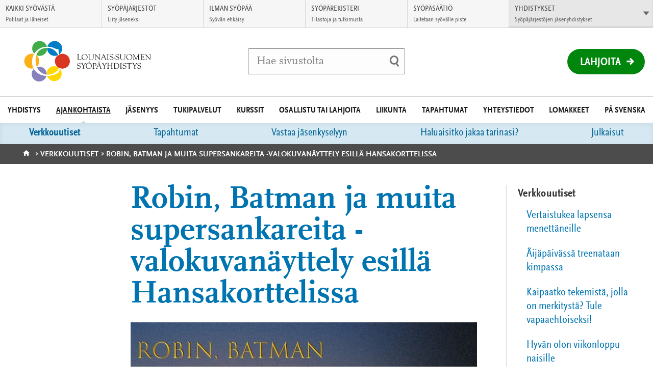

--- FILE ---
content_type: text/html; charset=UTF-8
request_url: https://www.lounais-suomensyopayhdistys.fi/ajankohtaista/verkkouutiset/robin-batman-ja-muita-supersankareita-valokuvanayttely-esilla-hansakorttelissa/
body_size: 13757
content:
<!DOCTYPE html>
<html class="no-js" lang="fi">
<head>

    <!-- Google Tag Manager -->
<script>(function(w,d,s,l,i){w[l]=w[l]||[];w[l].push({'gtm.start':
new Date().getTime(),event:'gtm.js'});var f=d.getElementsByTagName(s)[0],
j=d.createElement(s),dl=l!='dataLayer'?'&l='+l:'';j.async=true;j.src=
'https://www.googletagmanager.com/gtm.js?id='+i+dl;f.parentNode.insertBefore(j,f);
})(window,document,'script','dataLayer','GTM-MLGJQXX');</script>
<!-- End Google Tag Manager -->
    <!-- Global site tag (gtag.js) - Google Analytics -->

    <script async src="https://www.googletagmanager.com/gtag/js?id=UA-3110307-36"></script>

    <script>

      window.dataLayer = window.dataLayer || [];

      function gtag(){dataLayer.push(arguments);}

      gtag('js', new Date());



      gtag('config', 'UA-3110307-36');

    </script>

    <meta charset="UTF-8">
    <meta http-equiv="X-UA-Compatible" content="IE=edge">
    <title>Robin, Batman ja muita supersankareita -valokuvanäyttely esillä Hansakorttelissa | Lounais-Suomen Syöpäyhdistys</title>

    <meta name="viewport" content="width=device-width, initial-scale=1.0, minimum-scale=1.0">
    <meta property="fb:app_id" content="828864433901368" />

    <link rel="shortcut icon" href="https://www.lounais-suomensyopayhdistys.fi/app/themes/alueellisetsyopayhdistykset/assets/images/favicons/favicon.ico" />
    <link rel="apple-touch-icon-precomposed" sizes="57x57" href="https://www.lounais-suomensyopayhdistys.fi/app/themes/alueellisetsyopayhdistykset/assets/images/favicons/apple-touch-icon-57x57.png" />
    <link rel="apple-touch-icon-precomposed" sizes="114x114" href="https://www.lounais-suomensyopayhdistys.fi/app/themes/alueellisetsyopayhdistykset/assets/images/favicons/apple-touch-icon-114x114.png" />
    <link rel="apple-touch-icon-precomposed" sizes="72x72" href="https://www.lounais-suomensyopayhdistys.fi/app/themes/alueellisetsyopayhdistykset/assets/images/favicons/apple-touch-icon-72x72.png" />
    <link rel="apple-touch-icon-precomposed" sizes="144x144" href="https://www.lounais-suomensyopayhdistys.fi/app/themes/alueellisetsyopayhdistykset/assets/images/favicons/apple-touch-icon-144x144.png" />
    <link rel="apple-touch-icon-precomposed" sizes="60x60" href="https://www.lounais-suomensyopayhdistys.fi/app/themes/alueellisetsyopayhdistykset/assets/images/favicons/apple-touch-icon-60x60.png" />
    <link rel="apple-touch-icon-precomposed" sizes="120x120" href="https://www.lounais-suomensyopayhdistys.fi/app/themes/alueellisetsyopayhdistykset/assets/images/favicons/apple-touch-icon-120x120.png" />
    <link rel="apple-touch-icon-precomposed" sizes="76x76" href="https://www.lounais-suomensyopayhdistys.fi/app/themes/alueellisetsyopayhdistykset/assets/images/favicons/apple-touch-icon-76x76.png" />
    <link rel="apple-touch-icon-precomposed" sizes="152x152" href="https://www.lounais-suomensyopayhdistys.fi/app/themes/alueellisetsyopayhdistykset/assets/images/favicons/apple-touch-icon-152x152.png" />
    <link rel="icon" type="image/png" href="https://www.lounais-suomensyopayhdistys.fi/app/themes/alueellisetsyopayhdistykset/assets/images/favicons/favicon-196x196.png" sizes="196x196" />
    <link rel="icon" type="image/png" href="https://www.lounais-suomensyopayhdistys.fi/app/themes/alueellisetsyopayhdistykset/assets/images/favicons/favicon-96x96.png" sizes="96x96" />
    <link rel="icon" type="image/png" href="https://www.lounais-suomensyopayhdistys.fi/app/themes/alueellisetsyopayhdistykset/assets/images/favicons/favicon-64x64.png" sizes="64x64" />
    <link rel="icon" type="image/png" href="https://www.lounais-suomensyopayhdistys.fi/app/themes/alueellisetsyopayhdistykset/assets/images/favicons/favicon-48x48.png" sizes="48x48" />
    <link rel="icon" type="image/png" href="https://www.lounais-suomensyopayhdistys.fi/app/themes/alueellisetsyopayhdistykset/assets/images/favicons/favicon-32x32.png" sizes="32x32" />
    <link rel="icon" type="image/png" href="https://www.lounais-suomensyopayhdistys.fi/app/themes/alueellisetsyopayhdistykset/assets/images/favicons/favicon-24x24.png" sizes="24x24" />
    <link rel="icon" type="image/png" href="https://www.lounais-suomensyopayhdistys.fi/app/themes/alueellisetsyopayhdistykset/assets/images/favicons/favicon-16x16.png" sizes="16x16" />
    <link rel="icon" type="image/png" href="https://www.lounais-suomensyopayhdistys.fi/app/themes/alueellisetsyopayhdistykset/assets/images/favicons/favicon-128x128.png" sizes="128x128" />
    <meta name="msapplication-square70x70logo" content="https://www.lounais-suomensyopayhdistys.fi/app/themes/alueellisetsyopayhdistykset/assets/images/favicons/mstile-70x70.png" />
    <meta name="msapplication-square150x150logo" content="https://www.lounais-suomensyopayhdistys.fi/app/themes/alueellisetsyopayhdistykset/assets/images/favicons/mstile-150x150.png" />
    <meta name="msapplication-wide310x150logo" content="https://www.lounais-suomensyopayhdistys.fi/app/themes/alueellisetsyopayhdistykset/assets/images/favicons/mstile-310x150.png" />
    <meta name="msapplication-square310x310logo" content="https://www.lounais-suomensyopayhdistys.fi/app/themes/alueellisetsyopayhdistykset/assets/images/favicons/mstile-310x310.png" />
    <meta name="msapplication-TileColor" content="#ffffff"/>

    <!--[if gt IE 8]><!-->
        <link rel="stylesheet" href="https://www.lounais-suomensyopayhdistys.fi/app/themes/alueellisetsyopayhdistykset/assets/css/main.min.css?ver=1769153266">
    <!--<![endif]-->    <script id="CookieConsent" src="https://policy.app.cookieinformation.com/uc.js" data-culture="FI" type="text/javascript"></script>
    <meta name='robots' content='index, follow, max-image-preview:large, max-snippet:-1, max-video-preview:-1' />

	<!-- This site is optimized with the Yoast SEO plugin v26.8 - https://yoast.com/product/yoast-seo-wordpress/ -->
	<link rel="canonical" href="https://www.lounais-suomensyopayhdistys.fi/ajankohtaista/verkkouutiset/robin-batman-ja-muita-supersankareita-valokuvanayttely-esilla-hansakorttelissa/" />
	<meta property="og:locale" content="fi_FI" />
	<meta property="og:type" content="article" />
	<meta property="og:title" content="Robin, Batman ja muita supersankareita -valokuvanäyttely esillä Hansakorttelissa - Lounais-Suomen Syöpäyhdistys" />
	<meta property="og:description" content="(12.10.2020) Alkuvuodesta esillä ollut Robin, Batman ja muita supersankareita -valokuvanäyttely jaa jatkoa. Näyttely on esillä Turun Hansakorttelin toisessa kerroksessa 15.–31.10. Valokuvissa lapsisyöpäpotilasperheiden kerho Sykerön lapset esiintyvät supersankareiksi pukeutuneina. Näyttelyn tavoitteena on levittää tietoa lasten syöpäsairauksista ja Sykerön toiminnasta. Näyttelytila on avoinna arkisin klo 9–20, lauantaisin klo 10–19 ja sunnuntaisin klo 12–18. Näyttelyn on koonnut Patricia [&hellip;]" />
	<meta property="og:url" content="https://www.lounais-suomensyopayhdistys.fi/ajankohtaista/verkkouutiset/robin-batman-ja-muita-supersankareita-valokuvanayttely-esilla-hansakorttelissa/" />
	<meta property="og:site_name" content="Lounais-Suomen Syöpäyhdistys" />
	<meta property="article:modified_time" content="2020-10-12T08:49:59+00:00" />
	<meta property="og:image" content="https://syopa-alueelliset.s3.eu-west-1.amazonaws.com/sites/273/2020/10/12114055/thumbnail_hansana%CC%88yttelymainos1.jpg" />
	<meta property="og:image:width" content="964" />
	<meta property="og:image:height" content="1280" />
	<meta property="og:image:type" content="image/jpeg" />
	<meta name="twitter:card" content="summary_large_image" />
	<meta name="twitter:label1" content="Est. reading time" />
	<meta name="twitter:data1" content="1 minuutti" />
	<script type="application/ld+json" class="yoast-schema-graph">{"@context":"https://schema.org","@graph":[{"@type":"WebPage","@id":"https://www.lounais-suomensyopayhdistys.fi/ajankohtaista/verkkouutiset/robin-batman-ja-muita-supersankareita-valokuvanayttely-esilla-hansakorttelissa/","url":"https://www.lounais-suomensyopayhdistys.fi/ajankohtaista/verkkouutiset/robin-batman-ja-muita-supersankareita-valokuvanayttely-esilla-hansakorttelissa/","name":"Robin, Batman ja muita supersankareita -valokuvanäyttely esillä Hansakorttelissa - Lounais-Suomen Syöpäyhdistys","isPartOf":{"@id":"https://www.lounais-suomensyopayhdistys.fi/#website"},"primaryImageOfPage":{"@id":"https://www.lounais-suomensyopayhdistys.fi/ajankohtaista/verkkouutiset/robin-batman-ja-muita-supersankareita-valokuvanayttely-esilla-hansakorttelissa/#primaryimage"},"image":{"@id":"https://www.lounais-suomensyopayhdistys.fi/ajankohtaista/verkkouutiset/robin-batman-ja-muita-supersankareita-valokuvanayttely-esilla-hansakorttelissa/#primaryimage"},"thumbnailUrl":"https://syopa-alueelliset.s3.eu-west-1.amazonaws.com/sites/273/2020/10/12114055/thumbnail_hansana%CC%88yttelymainos1.jpg","datePublished":"2020-10-12T08:41:37+00:00","dateModified":"2020-10-12T08:49:59+00:00","breadcrumb":{"@id":"https://www.lounais-suomensyopayhdistys.fi/ajankohtaista/verkkouutiset/robin-batman-ja-muita-supersankareita-valokuvanayttely-esilla-hansakorttelissa/#breadcrumb"},"inLanguage":"fi","potentialAction":[{"@type":"ReadAction","target":["https://www.lounais-suomensyopayhdistys.fi/ajankohtaista/verkkouutiset/robin-batman-ja-muita-supersankareita-valokuvanayttely-esilla-hansakorttelissa/"]}]},{"@type":"ImageObject","inLanguage":"fi","@id":"https://www.lounais-suomensyopayhdistys.fi/ajankohtaista/verkkouutiset/robin-batman-ja-muita-supersankareita-valokuvanayttely-esilla-hansakorttelissa/#primaryimage","url":"https://syopa-alueelliset.s3.eu-west-1.amazonaws.com/sites/273/2020/10/12114055/thumbnail_hansana%CC%88yttelymainos1.jpg","contentUrl":"https://syopa-alueelliset.s3.eu-west-1.amazonaws.com/sites/273/2020/10/12114055/thumbnail_hansana%CC%88yttelymainos1.jpg","width":964,"height":1280,"caption":"Kuvassa on batmaniksi pukeutunut lapsi."},{"@type":"BreadcrumbList","@id":"https://www.lounais-suomensyopayhdistys.fi/ajankohtaista/verkkouutiset/robin-batman-ja-muita-supersankareita-valokuvanayttely-esilla-hansakorttelissa/#breadcrumb","itemListElement":[{"@type":"ListItem","position":1,"name":"Etusivu","item":"https://www.lounais-suomensyopayhdistys.fi/"},{"@type":"ListItem","position":2,"name":"Verkkouutiset","item":"https://www.lounais-suomensyopayhdistys.fi/ajankohtaista/verkkouutiset/"},{"@type":"ListItem","position":3,"name":"Robin, Batman ja muita supersankareita -valokuvanäyttely esillä Hansakorttelissa"}]},{"@type":"WebSite","@id":"https://www.lounais-suomensyopayhdistys.fi/#website","url":"https://www.lounais-suomensyopayhdistys.fi/","name":"Lounais-Suomen Syöpäyhdistys","description":"","potentialAction":[{"@type":"SearchAction","target":{"@type":"EntryPoint","urlTemplate":"https://www.lounais-suomensyopayhdistys.fi/?s={search_term_string}"},"query-input":{"@type":"PropertyValueSpecification","valueRequired":true,"valueName":"search_term_string"}}],"inLanguage":"fi"}]}</script>
	<!-- / Yoast SEO plugin. -->


<link rel="alternate" title="oEmbed (JSON)" type="application/json+oembed" href="https://www.lounais-suomensyopayhdistys.fi/wp-json/oembed/1.0/embed?url=https%3A%2F%2Fwww.lounais-suomensyopayhdistys.fi%2Fajankohtaista%2Fverkkouutiset%2Frobin-batman-ja-muita-supersankareita-valokuvanayttely-esilla-hansakorttelissa%2F&#038;lang=fi" />
<link rel="alternate" title="oEmbed (XML)" type="text/xml+oembed" href="https://www.lounais-suomensyopayhdistys.fi/wp-json/oembed/1.0/embed?url=https%3A%2F%2Fwww.lounais-suomensyopayhdistys.fi%2Fajankohtaista%2Fverkkouutiset%2Frobin-batman-ja-muita-supersankareita-valokuvanayttely-esilla-hansakorttelissa%2F&#038;format=xml&#038;lang=fi" />
<style id='wp-img-auto-sizes-contain-inline-css' type='text/css'>
img:is([sizes=auto i],[sizes^="auto," i]){contain-intrinsic-size:3000px 1500px}
/*# sourceURL=wp-img-auto-sizes-contain-inline-css */
</style>
<style id='wp-block-library-inline-css' type='text/css'>
:root{--wp-block-synced-color:#7a00df;--wp-block-synced-color--rgb:122,0,223;--wp-bound-block-color:var(--wp-block-synced-color);--wp-editor-canvas-background:#ddd;--wp-admin-theme-color:#007cba;--wp-admin-theme-color--rgb:0,124,186;--wp-admin-theme-color-darker-10:#006ba1;--wp-admin-theme-color-darker-10--rgb:0,107,160.5;--wp-admin-theme-color-darker-20:#005a87;--wp-admin-theme-color-darker-20--rgb:0,90,135;--wp-admin-border-width-focus:2px}@media (min-resolution:192dpi){:root{--wp-admin-border-width-focus:1.5px}}.wp-element-button{cursor:pointer}:root .has-very-light-gray-background-color{background-color:#eee}:root .has-very-dark-gray-background-color{background-color:#313131}:root .has-very-light-gray-color{color:#eee}:root .has-very-dark-gray-color{color:#313131}:root .has-vivid-green-cyan-to-vivid-cyan-blue-gradient-background{background:linear-gradient(135deg,#00d084,#0693e3)}:root .has-purple-crush-gradient-background{background:linear-gradient(135deg,#34e2e4,#4721fb 50%,#ab1dfe)}:root .has-hazy-dawn-gradient-background{background:linear-gradient(135deg,#faaca8,#dad0ec)}:root .has-subdued-olive-gradient-background{background:linear-gradient(135deg,#fafae1,#67a671)}:root .has-atomic-cream-gradient-background{background:linear-gradient(135deg,#fdd79a,#004a59)}:root .has-nightshade-gradient-background{background:linear-gradient(135deg,#330968,#31cdcf)}:root .has-midnight-gradient-background{background:linear-gradient(135deg,#020381,#2874fc)}:root{--wp--preset--font-size--normal:16px;--wp--preset--font-size--huge:42px}.has-regular-font-size{font-size:1em}.has-larger-font-size{font-size:2.625em}.has-normal-font-size{font-size:var(--wp--preset--font-size--normal)}.has-huge-font-size{font-size:var(--wp--preset--font-size--huge)}.has-text-align-center{text-align:center}.has-text-align-left{text-align:left}.has-text-align-right{text-align:right}.has-fit-text{white-space:nowrap!important}#end-resizable-editor-section{display:none}.aligncenter{clear:both}.items-justified-left{justify-content:flex-start}.items-justified-center{justify-content:center}.items-justified-right{justify-content:flex-end}.items-justified-space-between{justify-content:space-between}.screen-reader-text{border:0;clip-path:inset(50%);height:1px;margin:-1px;overflow:hidden;padding:0;position:absolute;width:1px;word-wrap:normal!important}.screen-reader-text:focus{background-color:#ddd;clip-path:none;color:#444;display:block;font-size:1em;height:auto;left:5px;line-height:normal;padding:15px 23px 14px;text-decoration:none;top:5px;width:auto;z-index:100000}html :where(.has-border-color){border-style:solid}html :where([style*=border-top-color]){border-top-style:solid}html :where([style*=border-right-color]){border-right-style:solid}html :where([style*=border-bottom-color]){border-bottom-style:solid}html :where([style*=border-left-color]){border-left-style:solid}html :where([style*=border-width]){border-style:solid}html :where([style*=border-top-width]){border-top-style:solid}html :where([style*=border-right-width]){border-right-style:solid}html :where([style*=border-bottom-width]){border-bottom-style:solid}html :where([style*=border-left-width]){border-left-style:solid}html :where(img[class*=wp-image-]){height:auto;max-width:100%}:where(figure){margin:0 0 1em}html :where(.is-position-sticky){--wp-admin--admin-bar--position-offset:var(--wp-admin--admin-bar--height,0px)}@media screen and (max-width:600px){html :where(.is-position-sticky){--wp-admin--admin-bar--position-offset:0px}}

/*# sourceURL=wp-block-library-inline-css */
</style><style id='global-styles-inline-css' type='text/css'>
:root{--wp--preset--aspect-ratio--square: 1;--wp--preset--aspect-ratio--4-3: 4/3;--wp--preset--aspect-ratio--3-4: 3/4;--wp--preset--aspect-ratio--3-2: 3/2;--wp--preset--aspect-ratio--2-3: 2/3;--wp--preset--aspect-ratio--16-9: 16/9;--wp--preset--aspect-ratio--9-16: 9/16;--wp--preset--color--black: #000000;--wp--preset--color--cyan-bluish-gray: #abb8c3;--wp--preset--color--white: #ffffff;--wp--preset--color--pale-pink: #f78da7;--wp--preset--color--vivid-red: #cf2e2e;--wp--preset--color--luminous-vivid-orange: #ff6900;--wp--preset--color--luminous-vivid-amber: #fcb900;--wp--preset--color--light-green-cyan: #7bdcb5;--wp--preset--color--vivid-green-cyan: #00d084;--wp--preset--color--pale-cyan-blue: #8ed1fc;--wp--preset--color--vivid-cyan-blue: #0693e3;--wp--preset--color--vivid-purple: #9b51e0;--wp--preset--gradient--vivid-cyan-blue-to-vivid-purple: linear-gradient(135deg,rgb(6,147,227) 0%,rgb(155,81,224) 100%);--wp--preset--gradient--light-green-cyan-to-vivid-green-cyan: linear-gradient(135deg,rgb(122,220,180) 0%,rgb(0,208,130) 100%);--wp--preset--gradient--luminous-vivid-amber-to-luminous-vivid-orange: linear-gradient(135deg,rgb(252,185,0) 0%,rgb(255,105,0) 100%);--wp--preset--gradient--luminous-vivid-orange-to-vivid-red: linear-gradient(135deg,rgb(255,105,0) 0%,rgb(207,46,46) 100%);--wp--preset--gradient--very-light-gray-to-cyan-bluish-gray: linear-gradient(135deg,rgb(238,238,238) 0%,rgb(169,184,195) 100%);--wp--preset--gradient--cool-to-warm-spectrum: linear-gradient(135deg,rgb(74,234,220) 0%,rgb(151,120,209) 20%,rgb(207,42,186) 40%,rgb(238,44,130) 60%,rgb(251,105,98) 80%,rgb(254,248,76) 100%);--wp--preset--gradient--blush-light-purple: linear-gradient(135deg,rgb(255,206,236) 0%,rgb(152,150,240) 100%);--wp--preset--gradient--blush-bordeaux: linear-gradient(135deg,rgb(254,205,165) 0%,rgb(254,45,45) 50%,rgb(107,0,62) 100%);--wp--preset--gradient--luminous-dusk: linear-gradient(135deg,rgb(255,203,112) 0%,rgb(199,81,192) 50%,rgb(65,88,208) 100%);--wp--preset--gradient--pale-ocean: linear-gradient(135deg,rgb(255,245,203) 0%,rgb(182,227,212) 50%,rgb(51,167,181) 100%);--wp--preset--gradient--electric-grass: linear-gradient(135deg,rgb(202,248,128) 0%,rgb(113,206,126) 100%);--wp--preset--gradient--midnight: linear-gradient(135deg,rgb(2,3,129) 0%,rgb(40,116,252) 100%);--wp--preset--font-size--small: 13px;--wp--preset--font-size--medium: 20px;--wp--preset--font-size--large: 36px;--wp--preset--font-size--x-large: 42px;--wp--preset--spacing--20: 0.44rem;--wp--preset--spacing--30: 0.67rem;--wp--preset--spacing--40: 1rem;--wp--preset--spacing--50: 1.5rem;--wp--preset--spacing--60: 2.25rem;--wp--preset--spacing--70: 3.38rem;--wp--preset--spacing--80: 5.06rem;--wp--preset--shadow--natural: 6px 6px 9px rgba(0, 0, 0, 0.2);--wp--preset--shadow--deep: 12px 12px 50px rgba(0, 0, 0, 0.4);--wp--preset--shadow--sharp: 6px 6px 0px rgba(0, 0, 0, 0.2);--wp--preset--shadow--outlined: 6px 6px 0px -3px rgb(255, 255, 255), 6px 6px rgb(0, 0, 0);--wp--preset--shadow--crisp: 6px 6px 0px rgb(0, 0, 0);}:where(.is-layout-flex){gap: 0.5em;}:where(.is-layout-grid){gap: 0.5em;}body .is-layout-flex{display: flex;}.is-layout-flex{flex-wrap: wrap;align-items: center;}.is-layout-flex > :is(*, div){margin: 0;}body .is-layout-grid{display: grid;}.is-layout-grid > :is(*, div){margin: 0;}:where(.wp-block-columns.is-layout-flex){gap: 2em;}:where(.wp-block-columns.is-layout-grid){gap: 2em;}:where(.wp-block-post-template.is-layout-flex){gap: 1.25em;}:where(.wp-block-post-template.is-layout-grid){gap: 1.25em;}.has-black-color{color: var(--wp--preset--color--black) !important;}.has-cyan-bluish-gray-color{color: var(--wp--preset--color--cyan-bluish-gray) !important;}.has-white-color{color: var(--wp--preset--color--white) !important;}.has-pale-pink-color{color: var(--wp--preset--color--pale-pink) !important;}.has-vivid-red-color{color: var(--wp--preset--color--vivid-red) !important;}.has-luminous-vivid-orange-color{color: var(--wp--preset--color--luminous-vivid-orange) !important;}.has-luminous-vivid-amber-color{color: var(--wp--preset--color--luminous-vivid-amber) !important;}.has-light-green-cyan-color{color: var(--wp--preset--color--light-green-cyan) !important;}.has-vivid-green-cyan-color{color: var(--wp--preset--color--vivid-green-cyan) !important;}.has-pale-cyan-blue-color{color: var(--wp--preset--color--pale-cyan-blue) !important;}.has-vivid-cyan-blue-color{color: var(--wp--preset--color--vivid-cyan-blue) !important;}.has-vivid-purple-color{color: var(--wp--preset--color--vivid-purple) !important;}.has-black-background-color{background-color: var(--wp--preset--color--black) !important;}.has-cyan-bluish-gray-background-color{background-color: var(--wp--preset--color--cyan-bluish-gray) !important;}.has-white-background-color{background-color: var(--wp--preset--color--white) !important;}.has-pale-pink-background-color{background-color: var(--wp--preset--color--pale-pink) !important;}.has-vivid-red-background-color{background-color: var(--wp--preset--color--vivid-red) !important;}.has-luminous-vivid-orange-background-color{background-color: var(--wp--preset--color--luminous-vivid-orange) !important;}.has-luminous-vivid-amber-background-color{background-color: var(--wp--preset--color--luminous-vivid-amber) !important;}.has-light-green-cyan-background-color{background-color: var(--wp--preset--color--light-green-cyan) !important;}.has-vivid-green-cyan-background-color{background-color: var(--wp--preset--color--vivid-green-cyan) !important;}.has-pale-cyan-blue-background-color{background-color: var(--wp--preset--color--pale-cyan-blue) !important;}.has-vivid-cyan-blue-background-color{background-color: var(--wp--preset--color--vivid-cyan-blue) !important;}.has-vivid-purple-background-color{background-color: var(--wp--preset--color--vivid-purple) !important;}.has-black-border-color{border-color: var(--wp--preset--color--black) !important;}.has-cyan-bluish-gray-border-color{border-color: var(--wp--preset--color--cyan-bluish-gray) !important;}.has-white-border-color{border-color: var(--wp--preset--color--white) !important;}.has-pale-pink-border-color{border-color: var(--wp--preset--color--pale-pink) !important;}.has-vivid-red-border-color{border-color: var(--wp--preset--color--vivid-red) !important;}.has-luminous-vivid-orange-border-color{border-color: var(--wp--preset--color--luminous-vivid-orange) !important;}.has-luminous-vivid-amber-border-color{border-color: var(--wp--preset--color--luminous-vivid-amber) !important;}.has-light-green-cyan-border-color{border-color: var(--wp--preset--color--light-green-cyan) !important;}.has-vivid-green-cyan-border-color{border-color: var(--wp--preset--color--vivid-green-cyan) !important;}.has-pale-cyan-blue-border-color{border-color: var(--wp--preset--color--pale-cyan-blue) !important;}.has-vivid-cyan-blue-border-color{border-color: var(--wp--preset--color--vivid-cyan-blue) !important;}.has-vivid-purple-border-color{border-color: var(--wp--preset--color--vivid-purple) !important;}.has-vivid-cyan-blue-to-vivid-purple-gradient-background{background: var(--wp--preset--gradient--vivid-cyan-blue-to-vivid-purple) !important;}.has-light-green-cyan-to-vivid-green-cyan-gradient-background{background: var(--wp--preset--gradient--light-green-cyan-to-vivid-green-cyan) !important;}.has-luminous-vivid-amber-to-luminous-vivid-orange-gradient-background{background: var(--wp--preset--gradient--luminous-vivid-amber-to-luminous-vivid-orange) !important;}.has-luminous-vivid-orange-to-vivid-red-gradient-background{background: var(--wp--preset--gradient--luminous-vivid-orange-to-vivid-red) !important;}.has-very-light-gray-to-cyan-bluish-gray-gradient-background{background: var(--wp--preset--gradient--very-light-gray-to-cyan-bluish-gray) !important;}.has-cool-to-warm-spectrum-gradient-background{background: var(--wp--preset--gradient--cool-to-warm-spectrum) !important;}.has-blush-light-purple-gradient-background{background: var(--wp--preset--gradient--blush-light-purple) !important;}.has-blush-bordeaux-gradient-background{background: var(--wp--preset--gradient--blush-bordeaux) !important;}.has-luminous-dusk-gradient-background{background: var(--wp--preset--gradient--luminous-dusk) !important;}.has-pale-ocean-gradient-background{background: var(--wp--preset--gradient--pale-ocean) !important;}.has-electric-grass-gradient-background{background: var(--wp--preset--gradient--electric-grass) !important;}.has-midnight-gradient-background{background: var(--wp--preset--gradient--midnight) !important;}.has-small-font-size{font-size: var(--wp--preset--font-size--small) !important;}.has-medium-font-size{font-size: var(--wp--preset--font-size--medium) !important;}.has-large-font-size{font-size: var(--wp--preset--font-size--large) !important;}.has-x-large-font-size{font-size: var(--wp--preset--font-size--x-large) !important;}
/*# sourceURL=global-styles-inline-css */
</style>

<style id='classic-theme-styles-inline-css' type='text/css'>
/*! This file is auto-generated */
.wp-block-button__link{color:#fff;background-color:#32373c;border-radius:9999px;box-shadow:none;text-decoration:none;padding:calc(.667em + 2px) calc(1.333em + 2px);font-size:1.125em}.wp-block-file__button{background:#32373c;color:#fff;text-decoration:none}
/*# sourceURL=/wp-includes/css/classic-themes.min.css */
</style>
<script type="text/javascript" src="https://www.lounais-suomensyopayhdistys.fi/app/themes/alueellisetsyopayhdistykset/assets/js/vendor/modernizr-2.7.1.min.js?ver=2.7.1" id="modernizr-js-js"></script>
<script type="text/javascript" src="https://www.lounais-suomensyopayhdistys.fi/app/themes/alueellisetsyopayhdistykset/assets/js/vendor/jquery-2.1.1.min.js?ver=2.1.1" id="jquery-js"></script>
<link rel="https://api.w.org/" href="https://www.lounais-suomensyopayhdistys.fi/wp-json/" />
<link rel='shortlink' href='https://www.lounais-suomensyopayhdistys.fi/?p=7725' />
        <style type="text/css">
            .teaser-main{
                background-image: url('https://syopa-alueelliset.s3.eu-west-1.amazonaws.com/sites/273/2020/10/12114055/thumbnail_hansana%CC%88yttelymainos1-640x480.jpg');
            }

            @media screen and (min-width: 768px){
                .teaser-main{
                    background-image: url('https://syopa-alueelliset.s3.eu-west-1.amazonaws.com/sites/273/2020/10/12114055/thumbnail_hansana%CC%88yttelymainos1-964x700.jpg');
                }
            }

            @media screen and (min-width: 1025px){
                .teaser-main{
                    background-image: url('https://syopa-alueelliset.s3.eu-west-1.amazonaws.com/sites/273/2020/10/12114055/thumbnail_hansana%CC%88yttelymainos1-964x900.jpg');
                }
            }
        </style>    <script type="text/javascript">
        var ajaxurl = "https://www.lounais-suomensyopayhdistys.fi/app/themes/alueellisetsyopayhdistykset/lib/ajax-frontend.php";
        var no_events_found = "Ei tapahtumia tälle päivälle";

        ajaxurl = "/app/themes/alueellisetsyopayhdistykset/lib/ajax-frontend.php";
    </script>

    <script>
        // Pingdom RUM
        var _prum = [['id', '55f12899abe53d1132905ad0'],
                     ['mark', 'firstbyte', (new Date()).getTime()]];
        (function() {
            var s = document.getElementsByTagName('script')[0]
              , p = document.createElement('script');
            p.async = 'async';
            p.src = '//rum-static.pingdom.net/prum.min.js';
            s.parentNode.insertBefore(p, s);
        })();
    </script>
    
    <!-- Elisa bot -->
    </head>
<body class="wp-singular release-template-default single single-release postid-7725 wp-theme-alueellisetsyopayhdistykset has-thumbnail site--lounais-suomen-sy--p--yhdistys">
    <!-- Google Tag Manager (noscript) -->
<noscript><iframe src="https://www.googletagmanager.com/ns.html?id=GTM-MLGJQXX"
height="0" width="0" style="display:none;visibility:hidden"></iframe></noscript>
<!-- End Google Tag Manager (noscript) -->

                <div id="fb-root"></div>
        <script>(function(d, s, id) {
          var js, fjs = d.getElementsByTagName(s)[0];
          if (d.getElementById(id)) return;
          js = d.createElement(s); js.id = id;
          js.src = "//connect.facebook.net/fi_FI/sdk.js#xfbml=1&version=v2.6";
          fjs.parentNode.insertBefore(js, fjs);
        }(document, 'script', 'facebook-jssdk'));</script>
    <!-- End Google Tag Manager -->    <script>
      !function(document, script, id) {
        var js;
        var fjs = document.getElementsByTagName(script)[0];

        if(!document.getElementById(id)) {
          js = document.createElement(script);
          js.id = id;
          js.src = "//platform.twitter.com/widgets.js";

          fjs.parentNode.insertBefore(js,fjs);
        }
      }(document, "script", "twitter-wjs")
    </script>
    <a href="#main" class="skip-to-content accessibility accessibility--focus">Siirry suoraan sisältöön</a>

    <div class="main-wrapper">
        <!-- Begin .header -->
        <header class="header js-header" role="banner">
            <div class="wrap-top">

                <div class="logo-container">
                    <a href="https://www.lounais-suomensyopayhdistys.fi/" class="logo">
                                                    <img src="https://syopa-alueelliset.s3.eu-west-1.amazonaws.com/sites/273/2018/08/20152611/lounais_suomensyopayhdistys.svg" alt="Lounais-Suomen Syöpäyhdistys - Etusivulle" />
                                            </a>
                </div>

                <div class="search-item-container">
                    <div class="search-item">
                        <form method="get" class="inline-form search-form" action="https://www.lounais-suomensyopayhdistys.fi/">
    <label for="search" class="js-search-label">
        <span class="search-trigger" aria-hidden="true"></span>
        <span class="placeholder">Hae sivustolta</span>
        <input id="search" type="search" class="field search js-search-input" name="s" />
    </label>
    <input type="submit" name="submit" class="submit-search" value="Tee haku" />
</form>
                    </div>
                </div>

                <div class="header-list-container">
                    <ul class="header-list">
                                                <li class="mobile-search">
                            <button class="mobile-search-toggle js-search-trigger">
                                <span class="mobile-search-label">Haku</span>
                                <span class="search-trigger" aria-hidden="true"></span>
                            </button>
                        </li>
                    </ul>

                                            <div class="donation-wrapper">
                            <a href="https://lahjoita.securycast.com/lssy" class="donation">Lahjoita</a>
                        </div>
                                    </div>
            </div>
            <button class="nav-toggle-menu">
                <span class="nav-toggle-menu__close-text">Sulje valikko</span>
                <span class="nav-toggle-menu__open-text">Valikko</span>
            </button>
            <nav class="nav-primary nav--theme--blue">
                <header class="header-subnav">
                    <button class="prev-level-trigger">
                        <span class="accessibility">Takaisin</span>
                    </button>
                    <a data-title="Etusivu" href="https://www.lounais-suomensyopayhdistys.fi/" class="nav-breadcrumb">Etusivu</a>
                </header>
                <ul class="nav-list top-level">
                <li id="nav-menu-item-23" class="main-menu-item  menu-item-even menu-item-depth-0 menu-item menu-item-type-post_type menu-item-object-page menu-item-has-children"><a href="https://www.lounais-suomensyopayhdistys.fi/yhdistys/" class="menu-link main-menu-link">Yhdistys</a>
<button data-href="https://www.lounais-suomensyopayhdistys.fi/yhdistys/" data-subtitle="Yhdistys" class="sub-level-trigger"><span class="accessibility">Avaa alavalikko Yhdistys</button></button><div class="sub-level-wrapper"><ul class="sub-level nav-list menu-odd  level-1">
	<li id="nav-menu-item-1958" class="sub-menu-item  menu-item-odd menu-item-depth-1 menu-item menu-item-type-post_type menu-item-object-page"><a href="https://www.lounais-suomensyopayhdistys.fi/yhdistys/toiminta/" class="menu-link sub-menu-link">Toiminta</a></li>
	<li id="nav-menu-item-1966" class="sub-menu-item  menu-item-odd menu-item-depth-1 menu-item menu-item-type-post_type menu-item-object-page"><a href="https://www.lounais-suomensyopayhdistys.fi/yhdistys/hallinto/" class="menu-link sub-menu-link">Hallinto</a></li>
	<li id="nav-menu-item-2223" class="sub-menu-item  menu-item-odd menu-item-depth-1 menu-item menu-item-type-post_type menu-item-object-page"><a href="https://www.lounais-suomensyopayhdistys.fi/yhdistys/paikallisosastot-ja-potilaskerhot/" class="menu-link sub-menu-link">Paikallisosastot ja potilaskerhot</a></li>
	<li id="nav-menu-item-2246" class="sub-menu-item  menu-item-odd menu-item-depth-1 menu-item menu-item-type-post_type menu-item-object-page menu-item-has-children"><a href="https://www.lounais-suomensyopayhdistys.fi/yhdistys/matkari/" class="menu-link sub-menu-link">Matkari</a>
	<button data-href="https://www.lounais-suomensyopayhdistys.fi/yhdistys/matkari/" data-subtitle="Matkari" class="sub-level-trigger"><span class="accessibility">Avaa alavalikko Matkari</button></button><div class="sub-level-wrapper"><ul class="sub-level nav-list menu-even sub-sub-menu level-2">
		<li id="nav-menu-item-5140" class="sub-menu-item sub-sub-menu-item menu-item-even menu-item-depth-2 menu-item menu-item-type-post_type menu-item-object-page"><a href="https://www.lounais-suomensyopayhdistys.fi/matka-herrankukkaro-21-7-2021/" class="menu-link sub-menu-link">Herrankukkaro 21.7.2021</a></li>
		<li id="nav-menu-item-2409" class="sub-menu-item sub-sub-menu-item menu-item-even menu-item-depth-2 menu-item menu-item-type-post_type menu-item-object-page"><a href="https://www.lounais-suomensyopayhdistys.fi/?page_id=2401" class="menu-link sub-menu-link">Ilmottautuminen matkalle</a></li>
	</ul></div>
</li>
</ul></div>
</li>
<li id="nav-menu-item-29" class="main-menu-item  menu-item-even menu-item-depth-0 current-menu-ancestor menu-item menu-item-type-post_type menu-item-object-page menu-item-has-children"><a href="https://www.lounais-suomensyopayhdistys.fi/ajankohtaista/" class="menu-link main-menu-link">Ajankohtaista</a>
<button data-href="https://www.lounais-suomensyopayhdistys.fi/ajankohtaista/" data-subtitle="Ajankohtaista" class="sub-level-trigger"><span class="accessibility">Avaa alavalikko Ajankohtaista</button></button><div class="sub-level-wrapper"><ul class="sub-level nav-list menu-odd  level-1">
	<li id="nav-menu-item-30" class="sub-menu-item  menu-item-odd menu-item-depth-1 current-menu-parent menu-item menu-item-type-custom menu-item-object-custom"><a href="/ajankohtaista/verkkouutiset" class="menu-link sub-menu-link">Verkkouutiset</a></li>
	<li id="nav-menu-item-32" class="sub-menu-item  menu-item-odd menu-item-depth-1 menu-item menu-item-type-custom menu-item-object-custom"><a href="/ajankohtaista/tapahtumat/" class="menu-link sub-menu-link">Tapahtumat</a></li>
	<li id="nav-menu-item-19394" class="sub-menu-item  menu-item-odd menu-item-depth-1 menu-item menu-item-type-post_type menu-item-object-page"><a href="https://www.lounais-suomensyopayhdistys.fi/vastaa-jasenkyselyyn/" class="menu-link sub-menu-link">Vastaa jäsenkyselyyn</a></li>
	<li id="nav-menu-item-19395" class="sub-menu-item  menu-item-odd menu-item-depth-1 menu-item menu-item-type-post_type menu-item-object-page"><a href="https://www.lounais-suomensyopayhdistys.fi/haluaisitko-jakaa-tarinasi/" class="menu-link sub-menu-link">Haluaisitko jakaa tarinasi?</a></li>
	<li id="nav-menu-item-1990" class="sub-menu-item  menu-item-odd menu-item-depth-1 menu-item menu-item-type-post_type menu-item-object-page"><a href="https://www.lounais-suomensyopayhdistys.fi/julkaisut/" class="menu-link sub-menu-link">Julkaisut</a></li>
</ul></div>
</li>
<li id="nav-menu-item-28" class="main-menu-item  menu-item-even menu-item-depth-0 menu-item menu-item-type-post_type menu-item-object-page menu-item-has-children"><a href="https://www.lounais-suomensyopayhdistys.fi/jasenyys/" class="menu-link main-menu-link">Jäsenyys</a>
<button data-href="https://www.lounais-suomensyopayhdistys.fi/jasenyys/" data-subtitle="Jäsenyys" class="sub-level-trigger"><span class="accessibility">Avaa alavalikko Jäsenyys</button></button><div class="sub-level-wrapper"><ul class="sub-level nav-list menu-odd  level-1">
	<li id="nav-menu-item-2037" class="sub-menu-item  menu-item-odd menu-item-depth-1 menu-item menu-item-type-post_type menu-item-object-page"><a href="https://www.lounais-suomensyopayhdistys.fi/jasenyys/liity-jaseneksi/" class="menu-link sub-menu-link">Liity jäseneksi</a></li>
	<li id="nav-menu-item-2040" class="sub-menu-item  menu-item-odd menu-item-depth-1 menu-item menu-item-type-post_type menu-item-object-page"><a href="https://www.lounais-suomensyopayhdistys.fi/jasenyys/jasenedut/" class="menu-link sub-menu-link">Jäsenedut</a></li>
	<li id="nav-menu-item-2046" class="sub-menu-item  menu-item-odd menu-item-depth-1 menu-item menu-item-type-post_type menu-item-object-page"><a href="https://www.lounais-suomensyopayhdistys.fi/jasenyys/korvaus/" class="menu-link sub-menu-link">Taloudellinen tuki</a></li>
	<li id="nav-menu-item-13597" class="sub-menu-item  menu-item-odd menu-item-depth-1 menu-item menu-item-type-post_type menu-item-object-page"><a href="https://www.lounais-suomensyopayhdistys.fi/jasenhuone/" class="menu-link sub-menu-link">Jäsenhuone</a></li>
	<li id="nav-menu-item-801" class="sub-menu-item  menu-item-odd menu-item-depth-1 menu-item menu-item-type-post_type menu-item-object-page"><a href="https://www.lounais-suomensyopayhdistys.fi/jasenyys/muuta-jasentietoja/" class="menu-link sub-menu-link">Muutoksia jäsentietoihin</a></li>
</ul></div>
</li>
<li id="nav-menu-item-26" class="main-menu-item  menu-item-even menu-item-depth-0 menu-item menu-item-type-post_type menu-item-object-page menu-item-has-children"><a href="https://www.lounais-suomensyopayhdistys.fi/tukipalvelut/" class="menu-link main-menu-link">Tukipalvelut</a>
<button data-href="https://www.lounais-suomensyopayhdistys.fi/tukipalvelut/" data-subtitle="Tukipalvelut" class="sub-level-trigger"><span class="accessibility">Avaa alavalikko Tukipalvelut</button></button><div class="sub-level-wrapper"><ul class="sub-level nav-list menu-odd  level-1">
	<li id="nav-menu-item-2122" class="sub-menu-item  menu-item-odd menu-item-depth-1 menu-item menu-item-type-post_type menu-item-object-page"><a href="https://www.lounais-suomensyopayhdistys.fi/tukipalvelut/kun-sairastut/" class="menu-link sub-menu-link">Sairastuneelle</a></li>
	<li id="nav-menu-item-2125" class="sub-menu-item  menu-item-odd menu-item-depth-1 menu-item menu-item-type-post_type menu-item-object-page"><a href="https://www.lounais-suomensyopayhdistys.fi/tukipalvelut/vertaistuki/" class="menu-link sub-menu-link">Vertaistuki</a></li>
	<li id="nav-menu-item-2129" class="sub-menu-item  menu-item-odd menu-item-depth-1 menu-item menu-item-type-post_type menu-item-object-page"><a href="https://www.lounais-suomensyopayhdistys.fi/tukipalvelut/syopaneuvonta-asemat/" class="menu-link sub-menu-link">Sairaanhoitajien vastaanotto</a></li>
	<li id="nav-menu-item-9550" class="sub-menu-item  menu-item-odd menu-item-depth-1 menu-item menu-item-type-post_type menu-item-object-page"><a href="https://www.lounais-suomensyopayhdistys.fi/tukipalvelut/lapsiperheet/" class="menu-link sub-menu-link">Lapsiperheet</a></li>
	<li id="nav-menu-item-3689" class="sub-menu-item  menu-item-odd menu-item-depth-1 menu-item menu-item-type-post_type menu-item-object-page"><a href="https://www.lounais-suomensyopayhdistys.fi/tukipalvelut/lasten-aurinkosuojaus/" class="menu-link sub-menu-link">Lasten aurinkosuojaus</a></li>
	<li id="nav-menu-item-2002" class="sub-menu-item  menu-item-odd menu-item-depth-1 menu-item menu-item-type-post_type menu-item-object-page"><a href="https://www.lounais-suomensyopayhdistys.fi/tukipalvelut/niko-toiminta/" class="menu-link sub-menu-link">Niko-toiminta</a></li>
	<li id="nav-menu-item-13552" class="sub-menu-item  menu-item-odd menu-item-depth-1 menu-item menu-item-type-post_type menu-item-object-page"><a href="https://www.lounais-suomensyopayhdistys.fi/psykososiaalinen-tuki/" class="menu-link sub-menu-link">Psykososiaalinen tuki</a></li>
</ul></div>
</li>
<li id="nav-menu-item-27" class="main-menu-item  menu-item-even menu-item-depth-0 menu-item menu-item-type-post_type menu-item-object-page menu-item-has-children"><a href="https://www.lounais-suomensyopayhdistys.fi/kurssit-ja-virkistys/" class="menu-link main-menu-link">Kurssit</a>
<button data-href="https://www.lounais-suomensyopayhdistys.fi/kurssit-ja-virkistys/" data-subtitle="Kurssit" class="sub-level-trigger"><span class="accessibility">Avaa alavalikko Kurssit</button></button><div class="sub-level-wrapper"><ul class="sub-level nav-list menu-odd  level-1">
	<li id="nav-menu-item-2112" class="sub-menu-item  menu-item-odd menu-item-depth-1 menu-item menu-item-type-post_type menu-item-object-page"><a href="https://www.lounais-suomensyopayhdistys.fi/kurssit-ja-virkistys/kurssit/" class="menu-link sub-menu-link">Kurssit syöpää sairastaville</a></li>
	<li id="nav-menu-item-13353" class="sub-menu-item  menu-item-odd menu-item-depth-1 menu-item menu-item-type-post_type menu-item-object-page"><a href="https://www.lounais-suomensyopayhdistys.fi/kurssit-ja-virkistys/kurssit-omaishoitajille/" class="menu-link sub-menu-link">Kurssit omaishoitajille</a></li>
</ul></div>
</li>
<li id="nav-menu-item-25" class="main-menu-item  menu-item-even menu-item-depth-0 menu-item menu-item-type-post_type menu-item-object-page menu-item-has-children"><a href="https://www.lounais-suomensyopayhdistys.fi/osallistu/" class="menu-link main-menu-link">Osallistu tai lahjoita</a>
<button data-href="https://www.lounais-suomensyopayhdistys.fi/osallistu/" data-subtitle="Osallistu tai lahjoita" class="sub-level-trigger"><span class="accessibility">Avaa alavalikko Osallistu tai lahjoita</button></button><div class="sub-level-wrapper"><ul class="sub-level nav-list menu-odd  level-1">
	<li id="nav-menu-item-2158" class="sub-menu-item  menu-item-odd menu-item-depth-1 menu-item menu-item-type-post_type menu-item-object-page"><a href="https://www.lounais-suomensyopayhdistys.fi/osallistu/vapaaehtoiseksi/" class="menu-link sub-menu-link">Vapaaehtoistoiminta</a></li>
	<li id="nav-menu-item-2071" class="sub-menu-item  menu-item-odd menu-item-depth-1 menu-item menu-item-type-post_type menu-item-object-page"><a href="https://www.lounais-suomensyopayhdistys.fi/osallistu/lahjoitukset-keraykset/" class="menu-link sub-menu-link">Lahjoitukset &amp; keräykset</a></li>
	<li id="nav-menu-item-2074" class="sub-menu-item  menu-item-odd menu-item-depth-1 menu-item menu-item-type-post_type menu-item-object-page"><a href="https://www.lounais-suomensyopayhdistys.fi/osallistu/hyvantekevaisyystilaisuudet/" class="menu-link sub-menu-link">Hyväntekeväisyystilaisuudet</a></li>
	<li id="nav-menu-item-2077" class="sub-menu-item  menu-item-odd menu-item-depth-1 menu-item menu-item-type-post_type menu-item-object-page"><a href="https://www.lounais-suomensyopayhdistys.fi/osallistu/yritysyhteistyo/" class="menu-link sub-menu-link">Yritysyhteistyö</a></li>
	<li id="nav-menu-item-1997" class="sub-menu-item  menu-item-odd menu-item-depth-1 menu-item menu-item-type-post_type menu-item-object-page"><a href="https://www.lounais-suomensyopayhdistys.fi/osallistu/apurahat/" class="menu-link sub-menu-link">Apurahat</a></li>
</ul></div>
</li>
<li id="nav-menu-item-8862" class="main-menu-item  menu-item-even menu-item-depth-0 menu-item menu-item-type-post_type menu-item-object-page menu-item-has-children"><a href="https://www.lounais-suomensyopayhdistys.fi/liikunta/" class="menu-link main-menu-link">Liikunta</a>
<button data-href="https://www.lounais-suomensyopayhdistys.fi/liikunta/" data-subtitle="Liikunta" class="sub-level-trigger"><span class="accessibility">Avaa alavalikko Liikunta</button></button><div class="sub-level-wrapper"><ul class="sub-level nav-list menu-odd  level-1">
	<li id="nav-menu-item-17659" class="sub-menu-item  menu-item-odd menu-item-depth-1 menu-item menu-item-type-post_type menu-item-object-page"><a href="https://www.lounais-suomensyopayhdistys.fi/liikunta/etaliikunta/" class="menu-link sub-menu-link">Etäliikunta</a></li>
	<li id="nav-menu-item-17658" class="sub-menu-item  menu-item-odd menu-item-depth-1 menu-item menu-item-type-post_type menu-item-object-page"><a href="https://www.lounais-suomensyopayhdistys.fi/liikunta/muu-liikunta/" class="menu-link sub-menu-link">Muu liikunta</a></li>
</ul></div>
</li>
<li id="nav-menu-item-6154" class="main-menu-item  menu-item-even menu-item-depth-0 menu-item menu-item-type-post_type menu-item-object-page"><a href="https://www.lounais-suomensyopayhdistys.fi/tapahtumat/" class="menu-link main-menu-link">Tapahtumat</a></li>
<li id="nav-menu-item-1975" class="main-menu-item  menu-item-even menu-item-depth-0 menu-item menu-item-type-post_type menu-item-object-page"><a href="https://www.lounais-suomensyopayhdistys.fi/yhdistys/yhteystiedot/" class="menu-link main-menu-link">Yhteystiedot</a></li>
<li id="nav-menu-item-16606" class="main-menu-item  menu-item-even menu-item-depth-0 menu-item menu-item-type-post_type menu-item-object-page"><a href="https://www.lounais-suomensyopayhdistys.fi/lomakkeet/" class="menu-link main-menu-link">Lomakkeet</a></li>
<li id="nav-menu-item-10921" class="main-menu-item  menu-item-even menu-item-depth-0 menu-item menu-item-type-post_type menu-item-object-page"><a href="https://www.lounais-suomensyopayhdistys.fi/pa-svenska/" class="menu-link main-menu-link">På svenska</a></li>
                </ul>
            </nav>

        </header> <!-- End .header -->
        <div class="main-content-wrapper page release theme--blue article-float clearfix" id="main">
<section class="article-header"><ul class="breadcrumb"><li><a class="overwrite--theme" title="Etusivu" href="https://www.lounais-suomensyopayhdistys.fi/"><span class="icon-home" aria-hidden="true"></span><span class="accessibility">Etusivu</span></a></li><li><a class="overwrite--theme" href="https://www.lounais-suomensyopayhdistys.fi/ajankohtaista/verkkouutiset/" target="_self">Verkkouutiset</a></li><li><a class="overwrite--theme" href="https://www.lounais-suomensyopayhdistys.fi/ajankohtaista/verkkouutiset/robin-batman-ja-muita-supersankareita-valokuvanayttely-esilla-hansakorttelissa/" target="_self">Robin, Batman ja muita supersankareita -valokuvanäyttely esillä Hansakorttelissa</a></li></ul></section>

            <article class="single-page">

                <h1 id="post-title">Robin, Batman ja muita supersankareita -valokuvanäyttely esillä Hansakorttelissa</h1><div class="article-image" itemscope itemtype="https://schema.org/Thing">
    <img itemprop="image" src="https://syopa-alueelliset.s3.eu-west-1.amazonaws.com/sites/273/2020/10/12114055/thumbnail_hansana%CC%88yttelymainos1-771x1024.jpg" alt="Kuvassa on batmaniksi pukeutunut lapsi."></div>
                <div class="content-output"><p>(12.10.2020)</p>
<p><strong>Alkuvuodesta esillä ollut<em> Robin, Batman ja muita supersankareita</em> -valokuvanäyttely jaa jatkoa. Näyttely on esillä Turun Hansakorttelin toisessa kerroksessa 15.–31.10.</strong></p>
<p>Valokuvissa lapsisyöpäpotilasperheiden kerho Sykerön lapset esiintyvät supersankareiksi pukeutuneina. Näyttelyn tavoitteena on levittää tietoa lasten syöpäsairauksista ja Sykerön toiminnasta. Näyttelytila on avoinna arkisin klo 9–20, lauantaisin klo 10–19 ja sunnuntaisin klo 12–18. Näyttelyn on ko<span class="text_exposed_show">onnut <strong>Patricia Bertényi</strong> (valokuvaus), <strong>Meri Takala-Lamey</strong> (mitalit) ja <strong>Slade Takala-Lamey</strong> (kuvaeditointi). Näyttely on maksuton.<br />
</span></p>
<p class="bold-subtitle">Näyttely osa Lasten karnevaali -tapahtumaa</p>
<p>Ensimmäisen kerran valokuvanäyttely oli esillä alkuvuodesta Nuorten taide- ja toimintatalo Vimmassa. Kuvat on otettu viime vuoden lokakuussa järjestettynä Sykerön lastenhoitopäivänä, jolloin lapset pukeutuivat haluamikseen supersankareiksi. He myös askartelivat mitaleja, jotka ovat nähtävillä näyttelyssä.</p>
<div class="text_exposed_show">
<p>Valokuvanäyttely on esillä myös Turun ydinkeskustayhdistyksen järjestämässä Lasten karnevaali -tapahtumassa, joka järjestetään lauantaina 17.10. klo 9–16.</p>
<p><a class="link-style" href="http://keskellaturkua.fi/fi/tapahtuma/lasten-karnevaali/">Siirry lukemaan lisää Lasten karnevaali -tapahtumasta</a></p>
</div>
                </div>                <div class="article-meta">                                    </div>            </article><aside class="sidebar-cpt ">
    <div class="wrapper">
                    <nav class="nav-cpt">
                <ul data-current-page="Verkkouutiset">
                                            <li>
                        
                        <a href="https://www.lounais-suomensyopayhdistys.fi/ajankohtaista/verkkouutiset/vertaistukea-lapsensa-menettaneille/">Vertaistukea lapsensa menettäneille</a></li>
                                                <li>
                        
                        <a href="https://www.lounais-suomensyopayhdistys.fi/ajankohtaista/verkkouutiset/aijapaivassa-treenataan-kimpassa/">Äijäpäivässä treenataan kimpassa</a></li>
                                                <li>
                        
                        <a href="https://www.lounais-suomensyopayhdistys.fi/ajankohtaista/verkkouutiset/kaipaatko-tekemista-jolla-on-merkitysta-tule-vapaaehtoiseksi/">Kaipaatko tekemistä, jolla on merkitystä? Tule vapaaehtoiseksi!</a></li>
                                                <li>
                        
                        <a href="https://www.lounais-suomensyopayhdistys.fi/ajankohtaista/verkkouutiset/hyvan-olon-viikonloppu-naisille-2/">Hyvän olon viikonloppu naisille</a></li>
                                                <li>
                        
                        <a href="https://www.lounais-suomensyopayhdistys.fi/ajankohtaista/verkkouutiset/tukea-syopahoitojen-jalkeen/">Tukea syöpähoitojen jälkeen</a></li>
                                                                <li class="cpt-archive-link">
                            <a
                                class="overwrite--theme"
                                href="https://www.lounais-suomensyopayhdistys.fi/ajankohtaista/verkkouutiset/"
                            >
                                Kaikki verkkouutiset                            </a>
                        </li>
                                    </ul>
            </nav>
                </div>
</aside>

</div><!-- end theme -->

    </div>
    <footer class="footer" role="contentinfo">
        <nav class="nav-footer">
    <ul class="nav-list">
       <li id="menu-item-23" class="menu-item menu-item-type-post_type menu-item-object-page menu-item-23"><a href="https://www.lounais-suomensyopayhdistys.fi/yhdistys/">Yhdistys</a></li>
<li id="menu-item-29" class="menu-item menu-item-type-post_type menu-item-object-page menu-item-29"><a href="https://www.lounais-suomensyopayhdistys.fi/ajankohtaista/">Ajankohtaista</a></li>
<li id="menu-item-28" class="menu-item menu-item-type-post_type menu-item-object-page menu-item-28"><a href="https://www.lounais-suomensyopayhdistys.fi/jasenyys/">Jäsenyys</a></li>
<li id="menu-item-26" class="menu-item menu-item-type-post_type menu-item-object-page menu-item-26"><a href="https://www.lounais-suomensyopayhdistys.fi/tukipalvelut/">Tukipalvelut</a></li>
<li id="menu-item-27" class="menu-item menu-item-type-post_type menu-item-object-page menu-item-27"><a href="https://www.lounais-suomensyopayhdistys.fi/kurssit-ja-virkistys/">Kurssit</a></li>
<li id="menu-item-25" class="menu-item menu-item-type-post_type menu-item-object-page menu-item-25"><a href="https://www.lounais-suomensyopayhdistys.fi/osallistu/">Osallistu tai lahjoita</a></li>
<li id="menu-item-8862" class="menu-item menu-item-type-post_type menu-item-object-page menu-item-8862"><a href="https://www.lounais-suomensyopayhdistys.fi/liikunta/">Liikunta</a></li>
<li id="menu-item-6154" class="menu-item menu-item-type-post_type menu-item-object-page menu-item-6154"><a href="https://www.lounais-suomensyopayhdistys.fi/tapahtumat/">Tapahtumat</a></li>
<li id="menu-item-1975" class="menu-item menu-item-type-post_type menu-item-object-page menu-item-1975"><a href="https://www.lounais-suomensyopayhdistys.fi/yhdistys/yhteystiedot/">Yhteystiedot</a></li>
<li id="menu-item-16606" class="menu-item menu-item-type-post_type menu-item-object-page menu-item-16606"><a href="https://www.lounais-suomensyopayhdistys.fi/lomakkeet/">Lomakkeet</a></li>
<li id="menu-item-10921" class="menu-item menu-item-type-post_type menu-item-object-page menu-item-10921"><a href="https://www.lounais-suomensyopayhdistys.fi/pa-svenska/">På svenska</a></li>
    </ul>
</nav>
    <!-- ## Footer sitemap comes from cache -->
    <ul class="footer-sitemap"><li class="sitemap-item"><p class="item-title">Valinnaisia linkkejä</p><ul class="footer-link-list"><li><a href="https://www.hymyahuuleen.fi/">Niko – terveyden edistäminen nuorten arjessa</a></li><li><a href="https://www.lounais-suomensyopayhdistys.fi/sykero/">Sykerö-kerho syöpälapsiperheille </a></li><li><a href="https://www.lounais-suomensyopayhdistys.fi/etusetryhma/">Etuset-ryhmä eturauhassyöpään sairastuneille </a></li><li><a href="https://ficanwest.fi/">Läntinen Syöpäkeskus – Fican West</a></li></ul></li><li class="sitemap-item"><p class="item-title">Yhteystiedot</p><div class="content-output"><p>Lounais-Suomen Syöpäyhdistys<br />
Seiskarinkatu 35, 20900 Turku<br />
Meri-Karina 02 2657 666, meri-karina@lssy.fi<br />
Jäsenasiat 02 2657 913, jasentoimisto@lssy.fi<br />
Y-tunnus 0197584-6</p>
<p>&nbsp;</p>
<p><a href="https://syopa-alueelliset.s3.eu-west-1.amazonaws.com/sites/273/2021/06/02130139/Safe_and_Clean_Turku_label_vihrea_LR.png"><img loading="lazy" decoding="async" class="alignnone wp-image-9793 size-thumbnail" src="https://syopa-alueelliset.s3.eu-west-1.amazonaws.com/sites/273/2021/06/02130139/Safe_and_Clean_Turku_label_vihrea_LR-150x150.png" alt="Clean and Safe Turku -logo" width="150" height="150" srcset="https://syopa-alueelliset.s3.eu-west-1.amazonaws.com/sites/273/2021/06/02130139/Safe_and_Clean_Turku_label_vihrea_LR-150x150.png 150w, https://syopa-alueelliset.s3.eu-west-1.amazonaws.com/sites/273/2021/06/02130139/Safe_and_Clean_Turku_label_vihrea_LR-300x300.png 300w, https://syopa-alueelliset.s3.eu-west-1.amazonaws.com/sites/273/2021/06/02130139/Safe_and_Clean_Turku_label_vihrea_LR.png 744w" sizes="auto, (max-width: 150px) 100vw, 150px" /></a></p>
</div><ul class="footer-link-list"><li><a href="https://www.lounais-suomensyopayhdistys.fi/clean-and-safe-turku/">Clean &amp; Safe Turku</a></li><li><a href="https://link.webropol.com/s/lssypalaute">Anna palautetta</a></li><li><a href="https://www.lounais-suomensyopayhdistys.fi/tietosuojaseloste/">Tietosuojaselosteet</a></li><li><a href="https://www.lounais-suomensyopayhdistys.fi/saavutettavuusseloste/">Saavutettavuusseloste</a></li><li><a href="https://www.lounais-suomensyopayhdistys.fi/potilastietojen-sailytys/">Potilastietojen säilytys</a></li><li><a href=""></a></li></ul></li><li class="sitemap-item"><p class="item-title">Sosiaalinen media</p><ul class="social-list"><li class="social-item"><span class="icon-facebook" aria-hidden="true"></span><a href="https://www.facebook.com/lssyopajarjestot/" target="_blank">Lounais-Suomen Syöpäyhdistys Facebookissa <span class="accessibility">(avautuu uudessa ikkunassa)</span></a></li><li class="social-item"><span class="icon-instagram" aria-hidden="true"></span><a href="https://www.instagram.com/lssyopajarjestot/" target="_blank">Lounais-Suomen Syöpäyhdistys Instagramissa <span class="accessibility">(avautuu uudessa ikkunassa)</span></a></li><li class="social-item"><span class="icon-youtube" aria-hidden="true"></span><a href="https://www.youtube.com/channel/UC4njrAQsJolhCSGJ0Wx_htg/featured" target="_blank">Lounais-Suomen Syöpäyhdistys YouTubessa <span class="accessibility">(avautuu uudessa ikkunassa)</span></a></li></ul><a class="btn-subscribe" href="https://www.lounais-suomensyopayhdistys.fi/tilaa-uutiskirje/"><span class="icon-mail" aria-hidden="true"></span>Tilaa uutiskirje</a></li></ul>    </footer>
        <!-- ## Global navi comes from cache -->
    <ul class="nav-global"><li><a href="http://www.kaikkisyovasta.fi" class="global-link overwrite--theme" target="_blank">Kaikki syövästä<span>Potilaat ja läheiset</span></a></li><li><a href="https://www.syopajarjestot.fi" class="global-link overwrite--theme" target="_blank">Syöpäjärjestöt<span>Liity jäseneksi</span></a></li><li><a href="https://www.ilmansyopaa.fi" class="global-link overwrite--theme" target="_blank">Ilman syöpää<span>Syövän ehkäisy</span></a></li><li><a href="http://www.syoparekisteri.fi/" class="global-link overwrite--theme" target="_blank">Syöpärekisteri<span>Tilastoja ja tutkimusta</span></a></li><li><a href="http://syopasaatio.fi/" class="global-link overwrite--theme" target="_blank">Syöpäsäätiö<span>Laitetaan syövälle piste</span></a></li><li><button class="global-link link-dropdown current-site overwrite--theme">Yhdistykset<span class="dropdown-trigger" aria-hidden="true"></span><span>Syöpäjärjestöjen jäsenyhdistykset</span></button></li></ul><div class="global-dropdown"><ul><li><h2 class="h5 global-dropdown-heading">Alueelliset yhdistykset</h2></li><li><a href="https://www.etela-suomensyopayhdistys.fi/" target="_blank">Etelä-Suomen Syöpäyhdistys</a></li><li><a href="https://www.keski-suomensyopayhdistys.fi/" target="_blank">Keski-Suomen Syöpäyhdistys</a></li><li><a href="http://www.kymsy.fi/" target="_blank">Kymenlaakson Syöpäyhdistys</a></li><li><a href="http://lssy.fi/" target="_blank">Lounais-Suomen Syöpäyhdistys</a></li><li><a href="https://www.pirkanmaansyopayhdistys.fi/" target="_blank">Pirkanmaan Syöpäyhdistys</a></li><li><a href="http://www.pohjanmaansyopayhdistys.fi/" target="_blank">Pohjanmaan Syöpäyhdistys</a></li><li><a href="http://www.pohjois-karjalansyopayhdistys.fi/" target="_blank">Pohjois-Karjalan Syöpäyhdistys</a></li><li><a href="https://www.pohjois-savonsyopayhdistys.fi/" target="_blank">Pohjois-Savon Syöpäyhdistys</a></li><li><a href="http://www.pohjois-suomensyopayhdistys.fi/" target="_blank">Pohjois-Suomen Syöpäyhdistys</a></li><li><a href="https://www.saimaansyopayhdistys.fi/" target="_blank">Saimaan Syöpäyhdistys</a></li><li><a href="https://www.satakunnansyopayhdistys.fi/" target="_blank">Satakunnan Syöpäyhdistys</a></li><li><a href="http://www.cancer.ax/" target="_blank">Ålands Cancerförening</a></li></ul><ul><li><h2 class="h5 global-dropdown-heading">Potilasjärjestöt</h2></li><li><a href="http://www.colores.fi/" target="_blank">Colores - Suomen Suolistosyöpäyhdistys</a></li><li><a href="http://www.europadonna.fi" target="_blank">Rintasyöpäyhdistys - Europa Donna Finland</a></li><li><a href="http://www.propo.fi/" target="_blank">Suomen eturauhassyöpäyhdistys Propo</a></li><li><a href="http://www.syopapotilaat.fi/" target="_blank">Suomen Syöpäpotilaat</a></li><li><a href="http://www.sylva.fi/fi/" target="_blank">SYLVA</a></li><li><a href="https://www.syopajarjestot.fi/osallistu/liity-jaseneksi/" target="_blank">Liity jäseneksi syöpäyhdistykseen</a></li></ul></div></div><!--end main-wrapper -->
<script type="speculationrules">
{"prefetch":[{"source":"document","where":{"and":[{"href_matches":"/*"},{"not":{"href_matches":["/wp/wp-*.php","/wp/wp-admin/*","/app/uploads/sites/273/*","/app/*","/app/plugins/*","/app/themes/alueellisetsyopayhdistykset/*","/*\\?(.+)"]}},{"not":{"selector_matches":"a[rel~=\"nofollow\"]"}},{"not":{"selector_matches":".no-prefetch, .no-prefetch a"}}]},"eagerness":"conservative"}]}
</script>
<script type="text/javascript" id="pll_cookie_script-js-after">
/* <![CDATA[ */
(function() {
				var expirationDate = new Date();
				expirationDate.setTime( expirationDate.getTime() + 31536000 * 1000 );
				document.cookie = "pll_language=fi; expires=" + expirationDate.toUTCString() + "; path=/; domain=.lounais-suomensyopayhdistys.fi; secure; SameSite=Lax";
			}());

//# sourceURL=pll_cookie_script-js-after
/* ]]> */
</script>
<script type="text/javascript" src="https://www.lounais-suomensyopayhdistys.fi/app/themes/alueellisetsyopayhdistykset/assets/js/main.min.js?ver=6.9" id="main-js-js"></script>

<!-- FRANTIC SERVER STATUS: OK -->
</body>
</html>

<!-- Performance optimized by Redis Object Cache. Learn more: https://wprediscache.com -->
